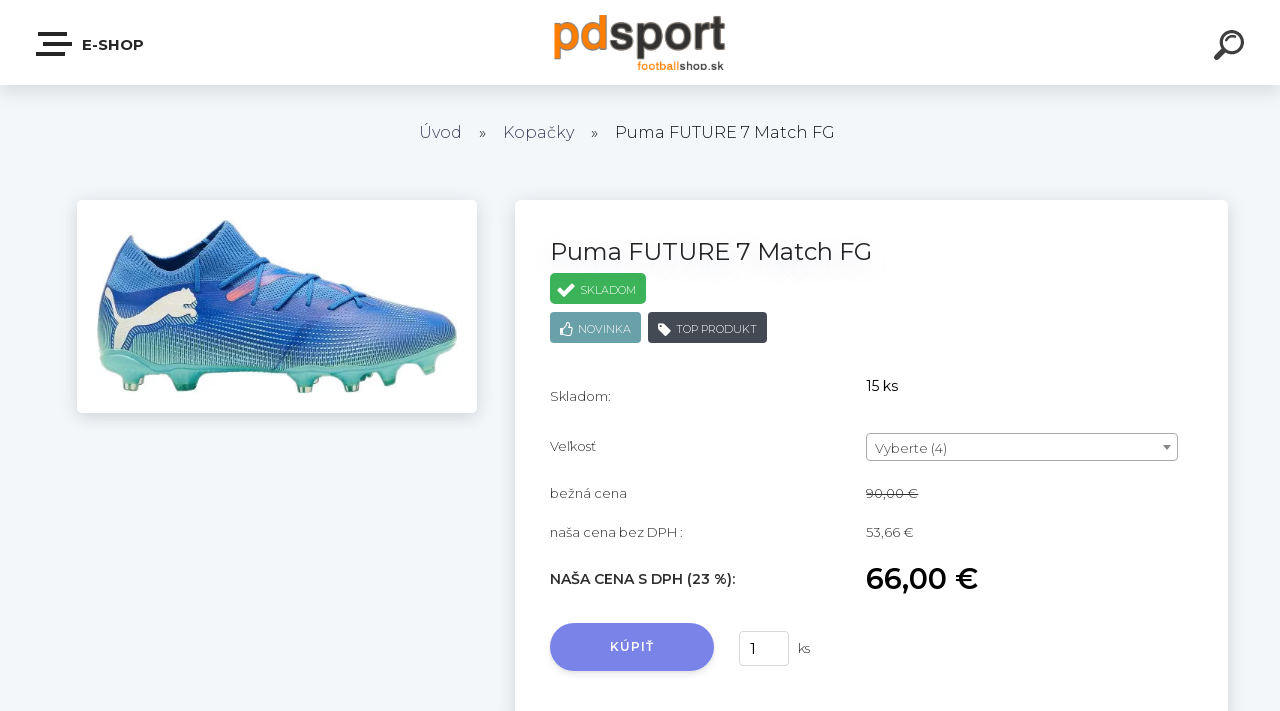

--- FILE ---
content_type: text/html; charset=utf-8
request_url: https://www.footballshop.sk/Puma-FUTURE-7-Match-FG-d1336.htm
body_size: 19432
content:

    <!DOCTYPE html>
    <html xmlns:og="http://ogp.me/ns#" xmlns:fb="http://www.facebook.com/2008/fbml" lang="sk" class="tmpl__krypton menu-typ5-selected">
      <head>
          <script>
              window.cookie_preferences = getCookieSettings('cookie_preferences');
              window.cookie_statistics = getCookieSettings('cookie_statistics');
              window.cookie_marketing = getCookieSettings('cookie_marketing');

              function getCookieSettings(cookie_name) {
                  if (document.cookie.length > 0)
                  {
                      cookie_start = document.cookie.indexOf(cookie_name + "=");
                      if (cookie_start != -1)
                      {
                          cookie_start = cookie_start + cookie_name.length + 1;
                          cookie_end = document.cookie.indexOf(";", cookie_start);
                          if (cookie_end == -1)
                          {
                              cookie_end = document.cookie.length;
                          }
                          return unescape(document.cookie.substring(cookie_start, cookie_end));
                      }
                  }
                  return false;
              }
          </script>
                <title>Kopačky | Puma FUTURE 7 Match FG | Footbalshop - Kopačky, halovky, turfy, dresy a doplnky pre futbalistov.</title>
        <script type="text/javascript">var action_unavailable='action_unavailable';var id_language = 'sk';var id_country_code = 'SK';var language_code = 'sk-SK';var path_request = '/request.php';var type_request = 'POST';var cache_break = "2515"; var enable_console_debug = false; var enable_logging_errors = false;var administration_id_language = 'sk';var administration_id_country_code = 'SK';</script>          <script type="text/javascript" src="//ajax.googleapis.com/ajax/libs/jquery/1.8.3/jquery.min.js"></script>
          <script type="text/javascript" src="//code.jquery.com/ui/1.12.1/jquery-ui.min.js" ></script>
                  <script src="/wa_script/js/jquery.hoverIntent.minified.js?_=2025-01-14-11-59" type="text/javascript"></script>
        <script type="text/javascript" src="/admin/jscripts/jquery.qtip.min.js?_=2025-01-14-11-59"></script>
                  <script src="/wa_script/js/jquery.selectBoxIt.min.js?_=2025-01-14-11-59" type="text/javascript"></script>
                  <script src="/wa_script/js/bs_overlay.js?_=2025-01-14-11-59" type="text/javascript"></script>
        <script src="/wa_script/js/bs_design.js?_=2025-01-14-11-59" type="text/javascript"></script>
        <script src="/admin/jscripts/wa_translation.js?_=2025-01-14-11-59" type="text/javascript"></script>
        <link rel="stylesheet" type="text/css" href="/css/jquery.selectBoxIt.wa_script.css?_=2025-01-14-11-59" media="screen, projection">
        <link rel="stylesheet" type="text/css" href="/css/jquery.qtip.lupa.css?_=2025-01-14-11-59">
        
        <link rel="stylesheet" type="text/css" href="/fotky42760/icons/flat_icons/font/flaticon.css?_=1520584996" >          <script src="/wa_script/js/jquery.colorbox-min.js?_=2025-01-14-11-59" type="text/javascript"></script>
          <link rel="stylesheet" type="text/css" href="/css/colorbox.css?_=2025-01-14-11-59">
          <script type="text/javascript">
            jQuery(document).ready(function() {
              (function() {
                function createGalleries(rel) {
                  var regex = new RegExp(rel + "\\[(\\d+)]"),
                      m, group = "g_" + rel, groupN;
                  $("a[rel*=" + rel + "]").each(function() {
                    m = regex.exec(this.getAttribute("rel"));
                    if(m) {
                      groupN = group + m[1];
                    } else {
                      groupN = group;
                    }
                    $(this).colorbox({
                      rel: groupN,
                      slideshow:true,
                       maxWidth: "85%",
                       maxHeight: "85%",
                       returnFocus: false
                    });
                  });
                }
                createGalleries("lytebox");
                createGalleries("lyteshow");
              })();
            });</script>
          <script type="text/javascript">
      function init_products_hovers()
      {
        jQuery(".product").hoverIntent({
          over: function(){
            jQuery(this).find(".icons_width_hack").animate({width: "130px"}, 300, function(){});
          } ,
          out: function(){
            jQuery(this).find(".icons_width_hack").animate({width: "10px"}, 300, function(){});
          },
          interval: 40
        });
      }
      jQuery(document).ready(function(){

        jQuery(".param select, .sorting select").selectBoxIt();

        jQuery(".productFooter").click(function()
        {
          var $product_detail_link = jQuery(this).parent().find("a:first");

          if($product_detail_link.length && $product_detail_link.attr("href"))
          {
            window.location.href = $product_detail_link.attr("href");
          }
        });
        init_products_hovers();
        
        ebar_details_visibility = {};
        ebar_details_visibility["user"] = false;
        ebar_details_visibility["basket"] = false;

        ebar_details_timer = {};
        ebar_details_timer["user"] = setTimeout(function(){},100);
        ebar_details_timer["basket"] = setTimeout(function(){},100);

        function ebar_set_show($caller)
        {
          var $box_name = $($caller).attr("id").split("_")[0];

          ebar_details_visibility["user"] = false;
          ebar_details_visibility["basket"] = false;

          ebar_details_visibility[$box_name] = true;

          resolve_ebar_set_visibility("user");
          resolve_ebar_set_visibility("basket");
        }

        function ebar_set_hide($caller)
        {
          var $box_name = $($caller).attr("id").split("_")[0];

          ebar_details_visibility[$box_name] = false;

          clearTimeout(ebar_details_timer[$box_name]);
          ebar_details_timer[$box_name] = setTimeout(function(){resolve_ebar_set_visibility($box_name);},300);
        }

        function resolve_ebar_set_visibility($box_name)
        {
          if(   ebar_details_visibility[$box_name]
             && jQuery("#"+$box_name+"_detail").is(":hidden"))
          {
            jQuery("#"+$box_name+"_detail").slideDown(300);
          }
          else if(   !ebar_details_visibility[$box_name]
                  && jQuery("#"+$box_name+"_detail").not(":hidden"))
          {
            jQuery("#"+$box_name+"_detail").slideUp(0, function() {
              $(this).css({overflow: ""});
            });
          }
        }

        
        jQuery("#user_icon").click(function(e)
        {
          if(jQuery(e.target).attr("id") == "user_icon")
          {
            window.location.href = "https://www.footballshop.sk/rfq1125o/e-login/";
          }
        });

        jQuery("#basket_icon").click(function(e)
        {
          if(jQuery(e.target).attr("id") == "basket_icon")
          {
            window.location.href = "https://www.footballshop.sk/rfq1125o/e-basket/";
          }
        });
      
      });
    </script>        <meta http-equiv="Content-language" content="sk">
        <meta http-equiv="Content-Type" content="text/html; charset=utf-8">
        <meta name="language" content="slovak">
        <meta name="keywords" content="puma,future,match">
        <meta name="description" content="Puma FUTURE 7 Match FG">
        <meta name="revisit-after" content="1 Days">
        <meta name="distribution" content="global">
        <meta name="expires" content="never">
                  <meta name="expires" content="never">
                    <link rel="previewimage" href="https://www.footballshop.sk/fotky42760/fotos/_vyr_1336puma-future-7-match-fg-mz.webp" />
                    <link rel="canonical" href="https://www.footballshop.sk/Puma-FUTURE-7-Match-FG-d1336.htm?tab=description"/>
          <meta property="og:image" content="http://www.footballshop.sk/fotky42760/fotos/_vyr_1336puma-future-7-match-fg-mz.webp" />
<meta property="og:image:secure_url" content="https://www.footballshop.sk/fotky42760/fotos/_vyr_1336puma-future-7-match-fg-mz.webp" />
<meta property="og:image:type" content="image/jpeg" />
            <meta name="robots" content="index, follow">
                    <link rel="stylesheet" type="text/css" href="/css/lang_dependent_css/lang_sk.css?_=2025-01-14-11-59" media="screen, projection">
                <link rel='stylesheet' type='text/css' href='/wa_script/js/styles.css?_=2025-01-14-11-59'>
        <script language='javascript' type='text/javascript' src='/wa_script/js/javascripts.js?_=2025-01-14-11-59'></script>
        <script language='javascript' type='text/javascript' src='/wa_script/js/check_tel.js?_=2025-01-14-11-59'></script>
          <script src="/assets/javascripts/buy_button.js?_=2025-01-14-11-59"></script>
            <script type="text/javascript" src="/wa_script/js/bs_user.js?_=2025-01-14-11-59"></script>
        <script type="text/javascript" src="/wa_script/js/bs_fce.js?_=2025-01-14-11-59"></script>
        <script type="text/javascript" src="/wa_script/js/bs_fixed_bar.js?_=2025-01-14-11-59"></script>
        <script type="text/javascript" src="/bohemiasoft/js/bs.js?_=2025-01-14-11-59"></script>
        <script src="/wa_script/js/jquery.number.min.js?_=2025-01-14-11-59" type="text/javascript"></script>
        <script type="text/javascript">
            BS.User.id = 42760;
            BS.User.domain = "rfq1125o";
            BS.User.is_responsive_layout = true;
            BS.User.max_search_query_length = 50;
            BS.User.max_autocomplete_words_count = 5;

            WA.Translation._autocompleter_ambiguous_query = ' Hľadaný výraz je pre našeptávač príliš všeobecný. Zadajte prosím ďalšie znaky, slová alebo pokračujte odoslaním formulára pre vyhľadávanie.';
            WA.Translation._autocompleter_no_results_found = ' Neboli nájdené žiadne produkty ani kategórie.';
            WA.Translation._error = " Chyba";
            WA.Translation._success = " Úspech";
            WA.Translation._warning = " Upozornenie";
            WA.Translation._multiples_inc_notify = '<p class="multiples-warning"><strong>Tento produkt je možné objednať iba v násobkoch #inc#. </strong><br><small>Vami zadaný počet kusov bol navýšený podľa tohto násobku.</small></p>';
            WA.Translation._shipping_change_selected = " Zmeniť...";
            WA.Translation._shipping_deliver_to_address = "_shipping_deliver_to_address";

            BS.Design.template = {
              name: "krypton",
              is_selected: function(name) {
                if(Array.isArray(name)) {
                  return name.indexOf(this.name) > -1;
                } else {
                  return name === this.name;
                }
              }
            };
            BS.Design.isLayout3 = true;
            BS.Design.templates = {
              TEMPLATE_ARGON: "argon",TEMPLATE_NEON: "neon",TEMPLATE_CARBON: "carbon",TEMPLATE_XENON: "xenon",TEMPLATE_AURUM: "aurum",TEMPLATE_CUPRUM: "cuprum",TEMPLATE_ERBIUM: "erbium",TEMPLATE_CADMIUM: "cadmium",TEMPLATE_BARIUM: "barium",TEMPLATE_CHROMIUM: "chromium",TEMPLATE_SILICIUM: "silicium",TEMPLATE_IRIDIUM: "iridium",TEMPLATE_INDIUM: "indium",TEMPLATE_OXYGEN: "oxygen",TEMPLATE_HELIUM: "helium",TEMPLATE_FLUOR: "fluor",TEMPLATE_FERRUM: "ferrum",TEMPLATE_TERBIUM: "terbium",TEMPLATE_URANIUM: "uranium",TEMPLATE_ZINCUM: "zincum",TEMPLATE_CERIUM: "cerium",TEMPLATE_KRYPTON: "krypton",TEMPLATE_THORIUM: "thorium",TEMPLATE_ETHERUM: "etherum",TEMPLATE_KRYPTONIT: "kryptonit",TEMPLATE_TITANIUM: "titanium",TEMPLATE_PLATINUM: "platinum"            };
        </script>
                  <script src="/js/progress_button/modernizr.custom.js"></script>
                      <link rel="stylesheet" type="text/css" href="/bower_components/owl.carousel/dist/assets/owl.carousel.min.css" />
            <link rel="stylesheet" type="text/css" href="/bower_components/owl.carousel/dist/assets/owl.theme.default.min.css" />
            <script src="/bower_components/owl.carousel/dist/owl.carousel.min.js"></script>
                      <link type="text/css" rel="stylesheet" href="/bower_components/jQuery.mmenu/dist/jquery.mmenu.css" />
            <link type="text/css" rel="stylesheet" href="/bower_components/jQuery.mmenu/dist/addons/searchfield/jquery.mmenu.searchfield.css" />
            <link type="text/css" rel="stylesheet" href="/bower_components/jQuery.mmenu/dist/addons//navbars/jquery.mmenu.navbars.css" />
            <link type="text/css" rel="stylesheet" href="/bower_components/jQuery.mmenu/dist/extensions//pagedim/jquery.mmenu.pagedim.css" />
            <link type="text/css" rel="stylesheet" href="/bower_components/jQuery.mmenu/dist/extensions/effects/jquery.mmenu.effects.css" />
            <link type="text/css" rel="stylesheet" href="/bower_components/jQuery.mmenu/dist/addons/counters/jquery.mmenu.counters.css" />
            <link type="text/css" rel="stylesheet" href="/assets/vendor/hamburgers/hamburgers.min.css" />
            <script src="/bower_components/jQuery.mmenu/dist/jquery.mmenu.all.js"></script>
            <script src="/wa_script/js/bs_slide_menu.js?_=2025-01-14-11-59"></script>
                        <link rel="stylesheet" type="text/css" href="/css/progress_button/progressButton.css" />
            <script src="/js/progress_button/progressButton.js?_=2025-01-14-11-59"></script>
                        <script src="/wa_script/js/cart/BS.Cart.js?_=2025-01-14-11-59"></script>
                        <link rel="stylesheet" type="text/css" href="/assets/vendor/revolution-slider/css/settings.css?_=5.4.8" />
            <link rel="stylesheet" type="text/css" href="/assets/vendor/revolution-slider/css/layers.css?_=5.4.8" />
            <script src="/assets/vendor/revolution-slider/js/jquery.themepunch.tools.min.js?_=5.4.8"></script>
            <script src="/assets/vendor/revolution-slider/js/jquery.themepunch.revolution.min.js?_=5.4.8"></script>
                    <link rel="stylesheet" type="text/css" href="//static.bohemiasoft.com/jave/style.css?_=2025-01-14-11-59" media="screen">
                    <link rel="stylesheet" type="text/css" href="/css/font-awesome.4.7.0.min.css" media="screen">
          <link rel="stylesheet" type="text/css" href="/sablony/nove/krypton/kryptongrey/css/product_var3.css?_=2025-01-14-11-59" media="screen">
                    <link rel="stylesheet"
                type="text/css"
                id="tpl-editor-stylesheet"
                href="/sablony/nove/krypton/kryptongrey/css/colors.css?_=2025-01-14-11-59"
                media="screen">

          <meta name="viewport" content="width=device-width, initial-scale=1.0">
          <link rel="stylesheet" 
                   type="text/css" 
                   href="https://static.bohemiasoft.com/custom-css/krypton.css?_1761721383" 
                   media="screen"><link rel="stylesheet" type="text/css" href="/css/steps_order.css?_=2025-01-14-11-59" media="screen"><style type="text/css">
               <!--#site_logo{
                  width: 275px;
                  height: 100px;
                  background-image: url('/fotky42760/design_setup/images/logo_footballshoplogo.png?cache_time=1521534593');
                  background-repeat: no-repeat;
                  
                }html body .myheader { 
          
          border: black;
          background-repeat: repeat;
          background-position: 0px 0px;
          
        }#page_background{
                  
                  background-repeat: repeat;
                  background-position: 0px 0px;
                  background-color: transparent;
                }.bgLupa{
                  padding: 0;
                  border: none;
                }
      /***font nadpisu***/
      #left-box .title_left_eshop {
          color: #ffffff!important;
      }
      /***pozadi nadpisu***/
      #left-box .title_left_eshop {
          background-color: #2d3d4a!important;
      }
      /***font kategorie***/
      body #page .leftmenu2 ul li a {
                  color: #2d3d4a!important;
      }
      body #page .leftmenu ul li a {
                  color: #2d3d4a!important;
      }
      /***pozadi kategorie***/
      body #page .leftmenu2 ul li a {
                  background-color:#ffffff!important;
      }
      body #page .leftmenu ul li a {
                  background-color:#ffffff!important;
      }
      /***font kategorie - hover, active***/
      body #page .leftmenu2 ul li a:hover, body #page .leftmenu2 ul li.leftmenuAct a {
                  color:#ffffff !important;
      }
      body #page .leftmenu ul li a:hover, body #page .leftmenu ul li.leftmenuAct a {
                  color:#ffffff !important;
      }
      /***pozadi kategorie - hover, active***/
      body #page .leftmenu2 ul li a:hover, body #page .leftmenu2 ul li.leftmenuAct a {
                  background-color:#6dc174!important;
      }
      #left-box .leftmenu > ul > li:hover > a, html #page ul li.leftmenuAct a, #left-box ul li a:hover {
                  background-color:#6dc174!important;
      }
      /***before kategorie***/
      #left-box li a::before {
                  color: #2d3d4a!important; 
        } 
      /***before kategorie - hover, active***/
      .leftmenu li:hover a::before, .leftmenuAct a::before, .leftmenu2 li:hover a::before, .leftmenuAct a::before {
                  color: #ffffff!important; 
        }
      /***ramecek***/
      #left-box ul li a, #left-box .leftmenu > ul > li:hover > a, #left-box .leftmenuAct a, #left-box .leftmenu2 > ul > li:hover > a, #left-box .leftmenuAct a {
          border-color: transparent!important;
        }
      /***font podkategorie***/
      body #page .leftmenu2 ul ul li a {
                  color:#2d3d4a!important;
        }
      body #page .leftmenu ul ul li a, body #page .leftmenu ul li.leftmenuAct ul li a {
            color:#2d3d4a!important;
            border-color:#2d3d4a!important;
        }
      /***pozadi podkategorie***/
      body #page .leftmenu2 ul ul li a {
                  background-color:#f1f1f1!important;
      }
      body #page .leftmenu ul ul li a, #left-box .leftmenu ul ul::after, #left-box .leftmenu ul ul, html #page ul ul li.leftmenuAct {
                  background-color:#f1f1f1!important;
      }
      /***font podkategorie - hover, active***/
      body #page .leftmenu2 ul ul li a:hover, body #page .leftmenu2 ul ul li.leftmenu2Act a{
                  color: #ffffff !important;
        }
      body #page .leftmenu ul ul li a:hover, body #page .leftmenu ul li.leftmenuAct ul li a:hover{
            color: #ffffff !important;
        }
      /***pozadi podkategorie - hover, active***/
      body #page .leftmenu2 ul ul li a:hover, body #page .leftmenu2 ul ul li.leftmenu2Act a{
                  background-color:#6dc174!important;
        }
      body #page .leftmenu ul ul li a:hover, body #page .leftmenu ul ul li.leftmenuAct a{
                  border-color:#6dc174!important;
        }
      /***before podkategorie***/
      html #left-box .leftmenu2 ul ul a::before{
                  color: #2d3d4a!important; 
        }
      html #left-box .leftmenu ul ul a::before{
                  color: #2d3d4a!important; 
      }
      /***before podkategorie - hover, active***/
      html #left-box .leftmenu2 ul ul li:hover a::before, html #left-box .leftmenu2 ul ul li.leftmenu2Act a::before{
                  color: #ffffff !important; 
        }
      html #left-box .leftmenu ul ul li:hover a::before, html #left-box .leftmenu ul ul li.leftmenuAct a::before{
                  color: #ffffff !important; 
        } /***font oddelovace***/
      body #page .leftmenu2 ul li.leftmenuCat, body #page .leftmenu2 ul li.leftmenuCat:hover {
                  color: #ffffff!important;
        }
      body #page .leftmenu ul li.leftmenuCat, body #page .leftmenu ul li.leftmenuCat:hover {
                  color: #ffffff!important;
        }/***pozadi oddelovace***/
      body #page .leftmenu2 ul li.leftmenuCat, body #page .leftmenu2 ul li.leftmenuCat:hover {
                  background-color:#2d3d4a!important;
        }
      body #page .leftmenu ul li.leftmenuCat, body #page .leftmenu ul li.leftmenuCat:hover {
                  background-color:#2d3d4a!important;
        }/***ramecek oddelovace***/
      .centerpage_params_filter_areas .ui-slider-range, .category-menu-sep-order-1, .category-menu-sep-order-2, .category-menu-sep-order-3, .category-menu-sep-order-4, .category-menu-sep-order-5, .category-menu-sep-order-6, .category-menu-sep-order-7, .category-menu-sep-order-8, .category-menu-sep-order-9, .category-menu-sep-order-10, .category-menu-sep-order-11, .category-menu-sep-order-12, .category-menu-sep-order-13, .category-menu-sep-order-14, .category-menu-sep-order-15, textarea:hover {
          border-color: #2d3d4a!important;
        }

 :root { 
 }
-->
                </style>          <link rel="stylesheet" type="text/css" href="/fotky42760/design_setup/css/user_defined.css?_=1521706303" media="screen, projection">
                    <script type="text/javascript" src="/admin/jscripts/wa_dialogs.js?_=2025-01-14-11-59"></script>
        <script async src="https://www.googletagmanager.com/gtag/js?id=UA-29167646-5"></script><script>
window.dataLayer = window.dataLayer || [];
function gtag(){dataLayer.push(arguments);}
gtag('js', new Date());
gtag('config', 'UA-29167646-5', { debug_mode: true });
</script>        <script type="text/javascript" src="/wa_script/js/search_autocompleter.js?_=2025-01-14-11-59"></script>
            <script type="text/javascript" src="/wa_script/js/template/vanilla-tilt.js?_=2025-01-14-11-59"></script>
                  <script>
              WA.Translation._complete_specification = "Kompletná špecifikácia";
              WA.Translation._dont_have_acc = "Nemáte účet? ";
              WA.Translation._have_acc = "Máte už účet? ";
              WA.Translation._register_titanium = "Zaregistrovať sa";
              WA.Translation._login_titanium = "Prihlásiť";
              WA.Translation._placeholder_voucher = "Sem vložte kód";
          </script>
                    <script src="/wa_script/js/template/krypton/vanilla-tilt.js?_=2025-01-14-11-59"></script>
                    <script src="/wa_script/js/template/krypton/script.js?_=2025-01-14-11-59"></script>
                    <link rel="stylesheet" type="text/css" href="/assets/vendor/magnific-popup/magnific-popup.css" />
      <script src="/assets/vendor/magnific-popup/jquery.magnific-popup.js"></script>
      <script type="text/javascript">
        BS.env = {
          decPoint: ",",
          basketFloatEnabled: false        };
      </script>
      <script type="text/javascript" src="/node_modules/select2/dist/js/select2.min.js"></script>
      <script type="text/javascript" src="/node_modules/maximize-select2-height/maximize-select2-height.min.js"></script>
      <script type="text/javascript">
        (function() {
          $.fn.select2.defaults.set("language", {
            noResults: function() {return " Žiadny záznam nebol nájdený"},
            inputTooShort: function(o) {
              var n = o.minimum - o.input.length;
              return "_input_too_short".replace("#N#", n);
            }
          });
          $.fn.select2.defaults.set("width", "100%")
        })();

      </script>
      <link type="text/css" rel="stylesheet" href="/node_modules/select2/dist/css/select2.min.css" />
      <script type="text/javascript" src="/wa_script/js/countdown_timer.js?_=2025-01-14-11-59"></script>
      <script type="text/javascript" src="/wa_script/js/app.js?_=2025-01-14-11-59"></script>
      <script type="text/javascript" src="/node_modules/jquery-validation/dist/jquery.validate.min.js"></script>

      
          </head>
      <body class="lang-sk layout3 not-home page-product-detail page-product-1336 basket-empty slider-available pr-not-transparent-img vat-payer-y alternative-currency-n" >
    <!-- MMENU PAGE -->
  <div id="mainPage">
        <a name="topweb"></a>
        
  <div id="responsive_layout_large"></div><div id="page"><div class="navbar-top-icons"><span class="navbar-icon"><a href="https://www.facebook.com/footballshopsk-108506042539256" target="_blank"><i class="fa fa-facebook"></i><span>Facebook</span></a></span><span class="navbar-icon"><a href="https://www.instagram.com/footballshop.sk_pdsport/" target="_blank"><i class="fa fa-instagram"></i><span>Instagram</span></a></span></div>    <script type="text/javascript">
      var responsive_articlemenu_name = ' Menu';
      var responsive_eshopmenu_name = ' E-shop';
    </script>
        <div class="myheader" id="pageHeader">
        <div class="header-wrap container">
                <div class="slide-menu menu-typ-5" id="slideMenu">
      <button type="button" id="navButtonIcon" class="hamburger hamburger--elastic">
        <span class="hamburger-box">
         <span class="hamburger-inner"></span>
        </span>
        E-shop      </button>
      <div class="slide-menu-content" id="sideMenuBar">
        <ul class="menu-root">
              <li class="divider mm-title menu-title eshop">
      E-shop    </li>
        <li class="eshop-menu-item">
              <a href="/Akciove-baliky-c15_0_1.htm" target="_self">
                  <span>
          Akciové balíky        </span>
              </a>
            </li>
        <li class="eshop-menu-item">
              <a href="/Vypredaj-c16_0_1.htm" target="_self">
                  <span>
          Výpredaj        </span>
              </a>
            </li>
        <li class="eshop-menu-item selected-category selected">
              <a href="#" target="_self">
                  <span>
          Kopačky        </span>
              </a>
              <ul class="eshop-submenu">
          <li class="eshop-menu-item">
              <a href="#" target="_self">
                  <span>
          Nike        </span>
              </a>
              <ul class="eshop-submenu">
          <li class="eshop-menu-item">
              <a href="/Kopacky-c1_70_3.htm" target="_self">
                  <span>
          Mercurial        </span>
              </a>
            </li>
        <li class="eshop-menu-item">
              <a href="/Kopacky-c1_71_3.htm" target="_self">
                  <span>
          Tiempo        </span>
              </a>
            </li>
        <li class="eshop-menu-item">
              <a href="/Kopacky-c1_132_3.htm" target="_self">
                  <span>
          Phantom        </span>
              </a>
            </li>
          </ul>
          </li>
        <li class="eshop-menu-item">
              <a href="#" target="_self">
                  <span>
          adidas        </span>
              </a>
              <ul class="eshop-submenu">
          <li class="eshop-menu-item">
              <a href="/Kopacky-c1_75_3.htm" target="_self">
                  <span>
          Predator        </span>
              </a>
            </li>
        <li class="eshop-menu-item">
              <a href="/Kopacky-c1_67_3.htm" target="_self">
                  <span>
          X        </span>
              </a>
            </li>
        <li class="eshop-menu-item">
              <a href="/Kopacky-c1_65_3.htm" target="_self">
                  <span>
          COPA        </span>
              </a>
            </li>
        <li class="eshop-menu-item">
              <a href="/Kopacky-c1_156_3.htm" target="_self">
                  <span>
          F50        </span>
              </a>
            </li>
          </ul>
          </li>
        <li class="eshop-menu-item">
              <a href="/Kopacky-c1_135_2.htm" target="_self">
                  <span>
          Mizuno        </span>
              </a>
            </li>
        <li class="eshop-menu-item">
              <a href="#" target="_self">
                  <span>
          Juniorské        </span>
              </a>
              <ul class="eshop-submenu">
          <li class="eshop-menu-item">
              <a href="/Kopacky-c1_76_3.htm" target="_self">
                  <span>
          Nike        </span>
              </a>
            </li>
        <li class="eshop-menu-item">
              <a href="/Kopacky-c1_77_3.htm" target="_self">
                  <span>
          adidas        </span>
              </a>
            </li>
        <li class="eshop-menu-item">
              <a href="/Kopacky-c1_150_3.htm" target="_self">
                  <span>
          Puma        </span>
              </a>
            </li>
          </ul>
          </li>
        <li class="eshop-menu-item">
              <a href="/Kopacky-c1_138_2.htm" target="_self">
                  <span>
          Joma        </span>
              </a>
            </li>
        <li class="eshop-menu-item">
              <a href="#" target="_self">
                  <span>
          Puma        </span>
              </a>
              <ul class="eshop-submenu">
          <li class="eshop-menu-item">
              <a href="/Kopacky-c1_143_3.htm" target="_self">
                  <span>
          Ultra        </span>
              </a>
            </li>
        <li class="eshop-menu-item">
              <a href="/Kopacky-c1_144_3.htm" target="_self">
                  <span>
          Future        </span>
              </a>
            </li>
        <li class="eshop-menu-item">
              <a href="/Kopacky-c1_147_3.htm" target="_self">
                  <span>
          King        </span>
              </a>
            </li>
          </ul>
          </li>
          </ul>
          </li>
        <li class="eshop-menu-item">
              <a href="#" target="_self">
                  <span>
          Halovky        </span>
              </a>
              <ul class="eshop-submenu">
          <li class="eshop-menu-item">
              <a href="/Halovky-c3_32_2.htm" target="_self">
                  <span>
          Nike        </span>
              </a>
            </li>
        <li class="eshop-menu-item">
              <a href="/Halovky-c3_29_2.htm" target="_self">
                  <span>
          adidas        </span>
              </a>
            </li>
        <li class="eshop-menu-item">
              <a href="/Halovky-c3_30_2.htm" target="_self">
                  <span>
          Joma        </span>
              </a>
            </li>
        <li class="eshop-menu-item">
              <a href="/Halovky-c3_31_2.htm" target="_self">
                  <span>
          Juniorské        </span>
              </a>
            </li>
        <li class="eshop-menu-item">
              <a href="/Halovky-c3_151_2.htm" target="_self">
                  <span>
          Puma        </span>
              </a>
            </li>
        <li class="eshop-menu-item">
              <a href="/Halovky-c3_153_2.htm" target="_self">
                  <span>
          Mizuno        </span>
              </a>
            </li>
          </ul>
          </li>
        <li class="eshop-menu-item">
              <a href="#" target="_self">
                  <span>
          Turfy        </span>
              </a>
              <ul class="eshop-submenu">
          <li class="eshop-menu-item">
              <a href="/Turfy-c4_36_2.htm" target="_self">
                  <span>
          Nike        </span>
              </a>
            </li>
        <li class="eshop-menu-item">
              <a href="/Turfy-c4_33_2.htm" target="_self">
                  <span>
          adidas        </span>
              </a>
            </li>
        <li class="eshop-menu-item">
              <a href="/Turfy-c4_34_2.htm" target="_self">
                  <span>
          Joma        </span>
              </a>
            </li>
        <li class="eshop-menu-item">
              <a href="/Turfy-c4_35_2.htm" target="_self">
                  <span>
          Juniorské        </span>
              </a>
            </li>
        <li class="eshop-menu-item">
              <a href="/Turfy-c4_137_2.htm" target="_self">
                  <span>
          Mizuno        </span>
              </a>
            </li>
        <li class="eshop-menu-item">
              <a href="/Turfy-c4_152_2.htm" target="_self">
                  <span>
          Puma        </span>
              </a>
            </li>
          </ul>
          </li>
        <li class="eshop-menu-item">
              <a href="#" target="_self">
                  <span>
          Lopty        </span>
              </a>
              <ul class="eshop-submenu">
          <li class="eshop-menu-item">
              <a href="/Lopty-c9_46_2.htm" target="_self">
                  <span>
          Nike        </span>
              </a>
            </li>
        <li class="eshop-menu-item">
              <a href="/Lopty-c9_44_2.htm" target="_self">
                  <span>
          adidas        </span>
              </a>
            </li>
        <li class="eshop-menu-item">
              <a href="/Lopty-c9_45_2.htm" target="_self">
                  <span>
          Futsalové        </span>
              </a>
            </li>
        <li class="eshop-menu-item">
              <a href="/Lopty-c9_140_2.htm" target="_self">
                  <span>
          Joma        </span>
              </a>
            </li>
        <li class="eshop-menu-item">
              <a href="/Lopty-c9_142_2.htm" target="_self">
                  <span>
          Puma        </span>
              </a>
            </li>
          </ul>
          </li>
        <li class="eshop-menu-item">
              <a href="#" target="_self">
                  <span>
          Brankár        </span>
              </a>
              <ul class="eshop-submenu">
          <li class="eshop-menu-item">
              <a href="#" target="_self">
                  <span>
          Rukavice        </span>
              </a>
              <ul class="eshop-submenu">
          <li class="eshop-menu-item">
              <a href="/Brankar-c17_80_3.htm" target="_self">
                  <span>
          Nike        </span>
              </a>
            </li>
        <li class="eshop-menu-item">
              <a href="/Brankar-c17_81_3.htm" target="_self">
                  <span>
          adidas        </span>
              </a>
            </li>
        <li class="eshop-menu-item">
              <a href="/Brankar-c17_82_3.htm" target="_self">
                  <span>
          Uhlsport        </span>
              </a>
            </li>
        <li class="eshop-menu-item">
              <a href="/Brankar-c17_83_3.htm" target="_self">
                  <span>
          Reusch        </span>
              </a>
            </li>
        <li class="eshop-menu-item">
              <a href="/Brankar-c17_146_3.htm" target="_self">
                  <span>
          Joma        </span>
              </a>
            </li>
        <li class="eshop-menu-item">
              <a href="/Brankar-c17_148_3.htm" target="_self">
                  <span>
          Puma        </span>
              </a>
            </li>
          </ul>
          </li>
        <li class="eshop-menu-item">
              <a href="#" target="_self">
                  <span>
          Oblečenie        </span>
              </a>
              <ul class="eshop-submenu">
          <li class="eshop-menu-item">
              <a href="/Brankar-c17_84_3.htm" target="_self">
                  <span>
          Nike        </span>
              </a>
            </li>
        <li class="eshop-menu-item">
              <a href="/Brankar-c17_85_3.htm" target="_self">
                  <span>
          adidas        </span>
              </a>
            </li>
        <li class="eshop-menu-item">
              <a href="/Brankar-c17_86_3.htm" target="_self">
                  <span>
          Uhlsport        </span>
              </a>
            </li>
        <li class="eshop-menu-item">
              <a href="/Brankar-c17_87_3.htm" target="_self">
                  <span>
          Reusch        </span>
              </a>
            </li>
        <li class="eshop-menu-item">
              <a href="/Brankar-c17_131_3.htm" target="_self">
                  <span>
          Puma        </span>
              </a>
            </li>
        <li class="eshop-menu-item">
              <a href="/Brankar-c17_145_3.htm" target="_self">
                  <span>
          Joma        </span>
              </a>
            </li>
          </ul>
          </li>
          </ul>
          </li>
        <li class="eshop-menu-item">
              <a href="#" target="_self">
                  <span>
          Oblečenie        </span>
              </a>
              <ul class="eshop-submenu">
          <li class="eshop-menu-item">
              <a href="#" target="_self">
                  <span>
          Dresy        </span>
              </a>
              <ul class="eshop-submenu">
          <li class="eshop-menu-item">
              <a href="/Oblecenie-c18_94_3.htm" target="_self">
                  <span>
          Nike        </span>
              </a>
            </li>
        <li class="eshop-menu-item">
              <a href="/Oblecenie-c18_95_3.htm" target="_self">
                  <span>
          adidas        </span>
              </a>
            </li>
        <li class="eshop-menu-item">
              <a href="/Oblecenie-c18_96_3.htm" target="_self">
                  <span>
          Joma        </span>
              </a>
            </li>
        <li class="eshop-menu-item">
              <a href="/Oblecenie-c18_97_3.htm" target="_self">
                  <span>
          Legea        </span>
              </a>
            </li>
        <li class="eshop-menu-item">
              <a href="/Oblecenie-c18_133_3.htm" target="_self">
                  <span>
          Klubové a repre        </span>
              </a>
            </li>
          </ul>
          </li>
        <li class="eshop-menu-item">
              <a href="#" target="_self">
                  <span>
          Vychádzkové        </span>
              </a>
              <ul class="eshop-submenu">
          <li class="eshop-menu-item">
              <a href="/Oblecenie-c18_98_3.htm" target="_self">
                  <span>
          Nike        </span>
              </a>
            </li>
        <li class="eshop-menu-item">
              <a href="/Oblecenie-c18_99_3.htm" target="_self">
                  <span>
          adidas        </span>
              </a>
            </li>
        <li class="eshop-menu-item">
              <a href="/Oblecenie-c18_100_3.htm" target="_self">
                  <span>
          Joma        </span>
              </a>
            </li>
        <li class="eshop-menu-item">
              <a href="/Oblecenie-c18_101_3.htm" target="_self">
                  <span>
          Legea        </span>
              </a>
            </li>
          </ul>
          </li>
        <li class="eshop-menu-item">
              <a href="#" target="_self">
                  <span>
          Tréningové        </span>
              </a>
              <ul class="eshop-submenu">
          <li class="eshop-menu-item">
              <a href="/Oblecenie-c18_102_3.htm" target="_self">
                  <span>
          Nike        </span>
              </a>
            </li>
        <li class="eshop-menu-item">
              <a href="/Oblecenie-c18_103_3.htm" target="_self">
                  <span>
          adidas        </span>
              </a>
            </li>
        <li class="eshop-menu-item">
              <a href="/Oblecenie-c18_104_3.htm" target="_self">
                  <span>
          Joma        </span>
              </a>
            </li>
        <li class="eshop-menu-item">
              <a href="/Oblecenie-c18_105_3.htm" target="_self">
                  <span>
          Legea        </span>
              </a>
            </li>
          </ul>
          </li>
        <li class="eshop-menu-item">
              <a href="#" target="_self">
                  <span>
          Termo prádlo        </span>
              </a>
              <ul class="eshop-submenu">
          <li class="eshop-menu-item">
              <a href="/Oblecenie-c18_106_3.htm" target="_self">
                  <span>
          Nike        </span>
              </a>
            </li>
        <li class="eshop-menu-item">
              <a href="/Oblecenie-c18_107_3.htm" target="_self">
                  <span>
          adidas        </span>
              </a>
            </li>
        <li class="eshop-menu-item">
              <a href="/Oblecenie-c18_108_3.htm" target="_self">
                  <span>
          Joma        </span>
              </a>
            </li>
        <li class="eshop-menu-item">
              <a href="/Oblecenie-c18_109_3.htm" target="_self">
                  <span>
          Legea        </span>
              </a>
            </li>
        <li class="eshop-menu-item">
              <a href="/Oblecenie-c18_154_3.htm" target="_self">
                  <span>
          Puma        </span>
              </a>
            </li>
          </ul>
          </li>
        <li class="eshop-menu-item">
              <a href="#" target="_self">
                  <span>
          Trenky        </span>
              </a>
              <ul class="eshop-submenu">
          <li class="eshop-menu-item">
              <a href="/Oblecenie-c18_110_3.htm" target="_self">
                  <span>
          Nike        </span>
              </a>
            </li>
        <li class="eshop-menu-item">
              <a href="/Oblecenie-c18_111_3.htm" target="_self">
                  <span>
          adidas        </span>
              </a>
            </li>
        <li class="eshop-menu-item">
              <a href="/Oblecenie-c18_112_3.htm" target="_self">
                  <span>
          Joma        </span>
              </a>
            </li>
        <li class="eshop-menu-item">
              <a href="/Oblecenie-c18_113_3.htm" target="_self">
                  <span>
          Legea        </span>
              </a>
            </li>
          </ul>
          </li>
        <li class="eshop-menu-item">
              <a href="/Oblecenie-c18_93_2.htm" target="_self">
                  <span>
          Rozlišovacie dresy        </span>
              </a>
            </li>
          </ul>
          </li>
        <li class="eshop-menu-item">
              <a href="#" target="_self">
                  <span>
          Doplnky        </span>
              </a>
              <ul class="eshop-submenu">
          <li class="eshop-menu-item">
              <a href="#" target="_self">
                  <span>
          Chrániče        </span>
              </a>
              <ul class="eshop-submenu">
          <li class="eshop-menu-item">
              <a href="/Doplnky-c12_115_3.htm" target="_self">
                  <span>
          Nike        </span>
              </a>
            </li>
        <li class="eshop-menu-item">
              <a href="/Doplnky-c12_116_3.htm" target="_self">
                  <span>
          adidas        </span>
              </a>
            </li>
        <li class="eshop-menu-item">
              <a href="/Doplnky-c12_136_3.htm" target="_self">
                  <span>
          Uhlsport        </span>
              </a>
            </li>
        <li class="eshop-menu-item">
              <a href="/Doplnky-c12_139_3.htm" target="_self">
                  <span>
          Joma        </span>
              </a>
            </li>
        <li class="eshop-menu-item">
              <a href="/Doplnky-c12_149_3.htm" target="_self">
                  <span>
          Puma        </span>
              </a>
            </li>
          </ul>
          </li>
        <li class="eshop-menu-item">
              <a href="#" target="_self">
                  <span>
          Štulpne        </span>
              </a>
              <ul class="eshop-submenu">
          <li class="eshop-menu-item">
              <a href="/Doplnky-c12_117_3.htm" target="_self">
                  <span>
          Nike        </span>
              </a>
            </li>
        <li class="eshop-menu-item">
              <a href="/Doplnky-c12_118_3.htm" target="_self">
                  <span>
          adidas        </span>
              </a>
            </li>
        <li class="eshop-menu-item">
              <a href="/Doplnky-c12_119_3.htm" target="_self">
                  <span>
          Joma        </span>
              </a>
            </li>
        <li class="eshop-menu-item">
              <a href="/Doplnky-c12_120_3.htm" target="_self">
                  <span>
          Legea        </span>
              </a>
            </li>
          </ul>
          </li>
        <li class="eshop-menu-item">
              <a href="#" target="_self">
                  <span>
          Elastické nohavice        </span>
              </a>
              <ul class="eshop-submenu">
          <li class="eshop-menu-item">
              <a href="/Doplnky-c12_121_3.htm" target="_self">
                  <span>
          Nike        </span>
              </a>
            </li>
        <li class="eshop-menu-item">
              <a href="/Doplnky-c12_122_3.htm" target="_self">
                  <span>
          adidas        </span>
              </a>
            </li>
        <li class="eshop-menu-item">
              <a href="/Doplnky-c12_123_3.htm" target="_self">
                  <span>
          Joma        </span>
              </a>
            </li>
        <li class="eshop-menu-item">
              <a href="/Doplnky-c12_124_3.htm" target="_self">
                  <span>
          Legea        </span>
              </a>
            </li>
        <li class="eshop-menu-item">
              <a href="/Doplnky-c12_155_3.htm" target="_self">
                  <span>
          Puma        </span>
              </a>
            </li>
          </ul>
          </li>
        <li class="eshop-menu-item">
              <a href="#" target="_self">
                  <span>
          Tašky        </span>
              </a>
              <ul class="eshop-submenu">
          <li class="eshop-menu-item">
              <a href="/Doplnky-c12_125_3.htm" target="_self">
                  <span>
          Nike        </span>
              </a>
            </li>
        <li class="eshop-menu-item">
              <a href="/Doplnky-c12_126_3.htm" target="_self">
                  <span>
          adidas        </span>
              </a>
            </li>
        <li class="eshop-menu-item">
              <a href="/Doplnky-c12_127_3.htm" target="_self">
                  <span>
          Joma        </span>
              </a>
            </li>
        <li class="eshop-menu-item">
              <a href="/Doplnky-c12_128_3.htm" target="_self">
                  <span>
          Legea        </span>
              </a>
            </li>
          </ul>
          </li>
        <li class="eshop-menu-item">
              <a href="/Doplnky-c12_59_2.htm" target="_self">
                  <span>
          Tejpy        </span>
              </a>
            </li>
        <li class="eshop-menu-item">
              <a href="/Doplnky-c12_57_2.htm" target="_self">
                  <span>
          Kolíky        </span>
              </a>
            </li>
        <li class="eshop-menu-item">
              <a href="/Doplnky-c12_62_2.htm" target="_self">
                  <span>
          Ostatné        </span>
              </a>
            </li>
        <li class="eshop-menu-item">
              <a href="/Doplnky-c12_134_2.htm" target="_self">
                  <span>
          Ponožky        </span>
              </a>
            </li>
          </ul>
          </li>
        <li class="eshop-menu-item">
              <a href="#" target="_self">
                  <span>
          Rozhodca        </span>
              </a>
              <ul class="eshop-submenu">
          <li class="eshop-menu-item">
              <a href="/Rozhodca-c13_129_2.htm" target="_self">
                  <span>
          adidas        </span>
              </a>
            </li>
        <li class="eshop-menu-item">
              <a href="/Rozhodca-c13_63_2.htm" target="_self">
                  <span>
          Atak        </span>
              </a>
            </li>
        <li class="eshop-menu-item">
              <a href="/Rozhodca-c13_130_2.htm" target="_self">
                  <span>
          Doplnky        </span>
              </a>
            </li>
          </ul>
          </li>
        <li class="eshop-menu-item">
              <a href="/Treningove-potreby-c11_0_1.htm" target="_self">
                  <span>
          Tréningové potreby        </span>
              </a>
            </li>
        <li class="eshop-menu-item">
              <a href="/Sportova-obuv-c19_0_1.htm" target="_self">
                  <span>
          Športová obuv        </span>
              </a>
            </li>
        <li class="divider mm-title menu-title article">
      Kategorie    </li>
        <li class="article-menu-item">
              <a href="/GDPR-Pravidla-o-ochrane-osobny-a7_0.htm" target="_blank">
                  <span>
          GDPR Pravidlá o ochrane osobný        </span>
              </a>
            </li>
        <li class="article-menu-item">
              <a href="/Obchodne-Podmienky-a6_0.htm" target="_blank">
                <span>
                  <i class="fa flaticon-identity menu-icon"></i>
                </span>
              <span>
          Obchodné Podmienky        </span>
              </a>
            </li>
        <li class="article-menu-item">
              <a href="/Kontakt-a5_0.htm" target="_blank">
                <span>
                  <i class="fa flaticon-phone-call menu-icon"></i>
                </span>
              <span>
          Kontakt        </span>
              </a>
            </li>
            </ul>
      </div>
    </div>

        <script>
      (function() {
        BS.slideMenu.init("sideMenuBar", {
          mmenu: {
            options: {"searchfield":{"add":true,"placeholder":" H\u013eada\u0165","noResults":" \u017diadne v\u00fdsledky"},"scrollBugFix":false,"navbar":{"title":""},"extensions":{"all":["pagedim-black","fx-panels-slide-100","fx-menu-slide","fx-listitems-slide","theme-dark"]},"counters":true,"navbars":[{"position":"top","content":["searchfield"]},{"position":"bottom","content":["<div class=\"user-panel\" id=\"userPanel\"><span class=\"user-login\"><a href=\"\/rfq1125o\/e-login\">Prihl\u00e1senie<\/a><\/span><span class=\"user-register\"><a href=\"\/rfq1125o\/e-register\">Nov\u00e1 registr\u00e1cia<\/a><\/span><\/div>"]}],"lazySubmenus":{"load":true}},
            configuration: {"searchfield":{"clear":true},"offCanvas":{"pageSelector":"#mainPage"},"classNames":{"divider":"divider","selected":"selected"},"screenReader":{"text":{"openSubmenu":"","closeMenu":"","closeSubmenu":"","toggleSubmenu":""}}}          },
          widescreenEnabled: false,
          widescreenMinWidth: 992,
          autoOpenPanel: false,
          classNames: {
            selected: "selected-category"
          }
        });
      })();
    </script>
                <div class="content">
                <div class="logo-wrapper">
            <a id="site_logo" href="//www.footballshop.sk" class="mylogo" aria-label="Logo"></a>
    </div>
                </div>
            
  <div id="ebar" class="new_tmpl_ebar" >        <div id="ebar_set">
                <div id="user_icon">

                            <div id="user_detail">
                    <div id="user_arrow_tag"></div>
                    <div id="user_content_tag">
                        <div id="user_content_tag_bg">
                            <a href="/rfq1125o/e-login/"
                               class="elink user_login_text"
                               >
                               Prihlásenie                            </a>
                            <a href="/rfq1125o/e-register/"
                               class="elink user-logout user_register_text"
                               >
                               Nová registrácia                            </a>
                        </div>
                    </div>
                </div>
            
        </div>
        
        </div></div>    <div class="bs-cart-container empty">
      <a href="#0" class="bs-cart-trigger">
        <ul class="count">
          <li>0</li>
          <li>0</li>
        </ul>
      </a>

      <div class="bs-cart">
        <div class="wrapper">
          <header>
            <h2> Košík</h2>
            <span class="undo"> Položka odstránená. <a href="#0"> Vrátiť</a></span>
          </header>

          <div class="body">
            <ul>

            </ul>
          </div>

          <footer>
            <a href="/rfq1125o/e-basket/" class="checkout btn"><em> Do košíka - <span>0</span></em></a>
          </footer>
        </div>
      </div>
    </div>
        <div id="search">
      <form name="search" id="searchForm" action="/search-engine.htm" method="GET" enctype="multipart/form-data">
        <label for="q" class="title_left2"> Hľadanie</label>
        <p>
          <input name="slovo" type="text" class="inputBox" id="q" placeholder=" Zadajte text vyhľadávania" maxlength="50">
          
          <input type="hidden" id="source_service" value="www.webareal.sk">
        </p>
        <div class="wrapper_search_submit">
          <input type="submit" class="search_submit" aria-label="search" name="search_submit" value="">
        </div>
        <div id="search_setup_area">
          <input id="hledatjak2" checked="checked" type="radio" name="hledatjak" value="2">
          <label for="hledatjak2">Hľadať v tovare</label>
          <br />
          <input id="hledatjak1"  type="radio" name="hledatjak" value="1">
          <label for="hledatjak1">Hľadať v článkoch</label>
                  </div>
      </form>
    </div>
    
        </div>
    </div>
    <div>    <div id="loginModal" class="modal modal-login" style="display: none;" data-auto-open="false">
      <div class="modal-content">
        <div class="fadeIn first">
          <img src="/fotky42760/design_setup/images/logo_footballshoplogo.png" id="loginLogo" alt="" />
        </div>
        <div class="tabs-container">
          <div id="login-tab" class="dialog-tab active">
            <form name="loginForm" method="post" action="/rfq1125o/e-login/">
              <input type="text" name="login" id="loginName" class="fadeIn second" placeholder="Meno" />
              <input type="password" name="heslo" id="loginPwd" class="fadeIn third" maxlength="40" value="" placeholder="Heslo" />
              <span class="login-msg login-success"> Prihlásenie bolo úspešné.</span>
              <span class="login-msg login-error"> Zadané meno alebo heslo nie je správne.</span>
              <button type="submit" id="loginBtn" class="fadeIn fourth">Prihlásiť</button>
                            <input type=hidden name=prihlas value="a">
            </form>
            <div class="dialog-footer">
              <ul>
                <li>
                   Môžete si <a class="underlineHover" href="/rfq1125o/e-register/"> zaregistrovať nový účet </a>, alebo <a class="underlineHover" href="#lostPsw"> obnoviť zabudnuté heslo </a>                </li>
              </ul>
            </div>
          </div>
          <div id="lostPsw-tab" class="dialog-tab">
            <form name="lostPswForm" method="post" action="/rfq1125o/e-login/psw" style="text-align: center;">
              <input type="text" name="email" class="fadeIn first" placeholder=" Zadajte email" />
              <span class="login-msg recover-success"> Na zadaný email bol práve odoslaný postup pre získanie zabudnutého hesla do ZÁKAZNÍCKEJ SEKCIE. Pokračujte, prosím, podľa tohto doručeného návodu v e-maili.</span>
              <span class="login-msg recover-error">Nesprávne vyplnený email!</span>
              <script type="text/javascript">
          $(document).on("click", "#captcha_lost_psw_dialog__169708ae13b6b0_redraw", function() {
            var $request = BS.extend(BS.Request.$default, {
              data: {action: 'Gregwar_captcha_reload', field: "captcha_lost_psw_dialog__1"},
              success: function($data) {
                jQuery("#captcha_lost_psw_dialog__169708ae13b6b0_image").attr("src", $data.report);
              }
            });
            $.ajax($request);
    
            return false;
          });
        </script><p class="col-h-l width_100p captcha_container">
        <span class="col-h-l pad_top_16"> Opíšte text z obrázku: *<br />
            <input type="text" id="captcha_lost_psw_dialog__169708ae13b6b0_input" name="captcha_lost_psw_dialog__1" autocomplete="off" /> </span>
        <span class="col-h-r">
          <img src="[data-uri]" id="captcha_lost_psw_dialog__169708ae13b6b0_image" alt="captcha" />
        </span>
        <span>
          <a href="" id="captcha_lost_psw_dialog__169708ae13b6b0_redraw">Nový obrázok</a>
        </span>
      </p>
      <div class="break"></div>
                        <button type="submit" id="lostPswBtn" name="send_submit" class="fadeIn second">Odoslať</button>
              <div class="tab-info">
                <p> Zadajte, prosím, vašu registračnú emailovú adresu. Na tento email Vám systém zašle odkaz pre zobrazenie nového hesla.</p>
              </div>
              <input type="hidden" name="psw_lost" value="a" />
              <input type="hidden" name="from_dialog" value="1" />
            </form>
            <div class="dialog-footer">
              <ul>
                <li>
                  <a class="underlineHover" href="#login"> Prihlásiť sa</a>
                </li>
              </ul>
            </div>
          </div>
        </div>
      </div>
    </div>
    </div><div id="page_background">      <div class="hack-box"><!-- HACK MIN WIDTH FOR IE 5, 5.5, 6  -->
                  <div id="masterpage" ><!-- MASTER PAGE -->
              <div id="header">          </div><!-- END HEADER -->
                    <div id="aroundpage"><!-- AROUND PAGE -->
            
      <!-- LEFT BOX -->
      <div id="left-box">
              </div><!-- END LEFT BOX -->
            <div id="right-box"><!-- RIGHT BOX2 -->
              </div><!-- END RIGHT BOX -->
      

            <hr class="hide">
                        <div id="centerpage2"><!-- CENTER PAGE -->
              <div id="incenterpage2"><!-- in the center -->
                <script type="text/javascript">
  var product_information = {
    id: '1336',
    name: 'Puma FUTURE 7 Match FG',
    brand: '',
    price: '66',
    category: 'Kopačky',
    is_variant: false,
    variant_id: 0  };
</script>
        <div id="fb-root"></div>
    <script>(function(d, s, id) {
            var js, fjs = d.getElementsByTagName(s)[0];
            if (d.getElementById(id)) return;
            js = d.createElement(s); js.id = id;
            js.src = "//connect.facebook.net/ sk_SK/all.js#xfbml=1&appId=";
            fjs.parentNode.insertBefore(js, fjs);
        }(document, 'script', 'facebook-jssdk'));</script>
      <script type="application/ld+json">
      {
        "@context": "http://schema.org",
        "@type": "Product",
                "name": "Puma FUTURE 7 Match FG",
        "description": "",
                "image": "https://www.footballshop.sk/fotky42760/fotos/_vyr_1336puma-future-7-match-fg-mz.webp",
                "gtin13": "",
        "mpn": "",
        "sku": "",
        "brand": "",

        "offers": {
            "@type": "Offer",
            "availability": "https://schema.org/InStock",
            "price": "66.00",
"priceCurrency": "EUR",
"priceValidUntil": "2036-01-21",
            "url": "https://www.footballshop.sk/Puma-FUTURE-7-Match-FG-d1336.htm"
        }
      }
</script>
              <script type="application/ld+json">
{
    "@context": "http://schema.org",
    "@type": "BreadcrumbList",
    "itemListElement": [
    {
        "@type": "ListItem",
        "position": 1,
        "item": {
            "@id": "https://www.footballshop.sk",
            "name": "Home"
            }
    },     {
        "@type": "ListItem",
        "position": 2,
        "item": {
            "@id": "https://www.footballshop.sk/Kopacky-c1_0_1.htm",
            "name": "Kopačky"
        }
        },
    {
        "@type": "ListItem",
        "position": 3,
        "item": {
            "@id": "https://www.footballshop.sk/Puma-FUTURE-7-Match-FG-d1336.htm",
            "name": "Puma FUTURE 7 Match FG"
    }
    }
]}
</script>
          <script type="text/javascript" src="/wa_script/js/bs_variants.js?date=2462013"></script>
  <script type="text/javascript" src="/wa_script/js/rating_system.js"></script>
  <script type="text/javascript">
    <!--
    $(document).ready(function () {
      BS.Variants.register_events();
      BS.Variants.id_product = 1336;
    });

    function ShowImage2(name, width, height, domen) {
      window.open("/wa_script/image2.php?soub=" + name + "&domena=" + domen, "", "toolbar=no,scrollbars=yes,location=no,status=no,width=" + width + ",height=" + height + ",resizable=1,screenX=20,screenY=20");
    }
    ;
    // --></script>
  <script type="text/javascript">
    <!--
    function Kontrola() {
      if (document.theForm.autor.value == "") {
        document.theForm.autor.focus();
        BS.ui.popMessage.alert("Musíte vyplniť svoje meno");
        return false;
      }
      if (document.theForm.email.value == "") {
        document.theForm.email.focus();
        BS.ui.popMessage.alert("Musíte vyplniť svoj email");
        return false;
      }
      if (document.theForm.titulek.value == "") {
        document.theForm.titulek.focus();
        BS.ui.popMessage.alert("Vyplňte názov príspevku");
        return false;
      }
      if (document.theForm.prispevek.value == "") {
        document.theForm.prispevek.focus();
        BS.ui.popMessage.alert("Zadajte text príspevku");
        return false;
      }
      if (document.theForm.captcha.value == "") {
        document.theForm.captcha.focus();
        BS.ui.popMessage.alert("Opíšte bezpečnostný kód");
        return false;
      }
      if (jQuery("#captcha_image").length > 0 && jQuery("#captcha_input").val() == "") {
        jQuery("#captcha_input").focus();
        BS.ui.popMessage.alert("Opíšte text z bezpečnostného obrázku");
        return false;
      }

      }

      -->
    </script>
          <script type="text/javascript" src="/wa_script/js/detail.js?date=2022-06-01"></script>
          <script type="text/javascript">
      product_price = "66";
    product_price_non_ceil =   "66.000";
    currency = "€";
    currency_position = "1";
    tax_subscriber = "a";
    ceny_jak = "0";
    desetiny = "2";
    dph = "23";
    currency_second = "";
    currency_second_rate = "0";
    lang = "";    </script>
          <script>
          related_click = false;
          $(document).ready(function () {
              $(".buy_btn").on("click", function(){
                    related_click = true;
              });

              $("#buy_btn, #buy_prg").on("click", function () {
                  var variant_selected_reload = false;
                  var url = window.location.href;
                  if (url.indexOf('?variant=not_selected') > -1)
                  {
                      url = window.location.href;
                  }
                  else
                  {
                      url = window.location.href + "?variant=not_selected";
                  }
                  if ($("#1SelectBoxIt").length !== undefined)
                  {
                      var x = $("#1SelectBoxIt").attr("aria-activedescendant");
                      if (x == 0)
                      {
                          variant_selected_reload = true;
                          document.cookie = "variantOne=unselected;path=/";
                      }
                      else
                      {
                          var id_ciselnik = $("#1SelectBoxItOptions #" + x).attr("data-val");
                          document.cookie = "variantOne=" + id_ciselnik + ";path=/";
                      }
                  }
                  else if ($("#1SelectBoxItText").length !== undefined)
                  {
                      var x = $("#1SelectBoxItText").attr("data-val");
                      if (x == 0)
                      {
                          variant_selected_reload = true;
                          document.cookie = "variantOne=unselected;path=/";
                      }
                      else
                      {
                          var id_ciselnik = $("#1SelectBoxItOptions #" + x).attr("data-val");
                          document.cookie = "variantOne=" + id_ciselnik + ";path=/";
                      }
                  }
                  if ($("#2SelectBoxIt").length !== undefined)
                  {
                      var x = $("#2SelectBoxIt").attr("aria-activedescendant");
                      if (x == 0)
                      {
                          variant_selected_reload = true;
                          document.cookie = "variantTwo=unselected;path=/";
                      }
                      else
                      {
                          var id_ciselnik = $("#2SelectBoxItOptions #" + x).attr("data-val");
                          document.cookie = "variantTwo=" + id_ciselnik + ";path=/";
                      }
                  }
                  else if ($("#2SelectBoxItText").length !== undefined)
                  {
                      var x = $("#2SelectBoxItText").attr("data-val");
                      if (x == 0)
                      {
                          variant_selected_reload = true;
                          document.cookie = "variantTwo=unselected;path=/";
                      }
                      else
                      {
                          var id_ciselnik = $("#2SelectBoxItOptions #" + x).attr("data-val");
                          document.cookie = "variantTwo=" + id_ciselnik + ";path=/";
                      }
                  }
                  if ($("#3SelectBoxIt").length !== undefined)
                  {
                      var x = $("#3SelectBoxIt").attr("aria-activedescendant");
                      if (x == 0)
                      {
                          variant_selected_reload = true;
                          document.cookie = "variantThree=unselected;path=/";
                      }
                      else
                      {
                          var id_ciselnik = $("#3SelectBoxItOptions #" + x).attr("data-val");
                          document.cookie = "variantThree=" + id_ciselnik + ";path=/";
                      }
                  }
                  else if ($("#3SelectBoxItText").length !== undefined)
                  {
                      var x = $("#3SelectBoxItText").attr("data-val");
                      if (x == 0)
                      {
                          variant_selected_reload = true;
                          document.cookie = "variantThree=unselected;path=/";
                      }
                      else
                      {
                          var id_ciselnik = $("#3SelectBoxItOptions #" + x).attr("data-val");
                          document.cookie = "variantThree=" + id_ciselnik + ";path=/";
                      }
                  }
                  if(variant_selected_reload == true)
                  {
                      jQuery("input[name=variant_selected]").remove();
                      window.location.replace(url);
                      return false;
                  }
              });
          });
      </script>
          <div id="wherei"><!-- wherei -->
            <p>
        <a href="/">Úvod</a>
        <span class="arrow">&#187;</span>
                           <a href="/Kopacky-c1_0_1.htm">Kopačky</a>
                            <span class="arrow">&#187;</span>        <span class="active">Puma FUTURE 7 Match FG</span>
      </p>
    </div><!-- END wherei -->
    <pre></pre>
        <div class="product-detail-container in-stock-y" > <!-- MICRODATA BOX -->
            <div class="detail-box-product" data-idn="813565885"><!--DETAIL BOX -->
                        <div class="col-l"><!-- col-l-->
                        <div class="image"><!-- image-->
                                <a href="/fotky42760/fotos/_vyr_1336puma-future-7-match-fg-mz.webp"
                   rel="lyteshow[1]"
                   title="Puma FUTURE 7 Match FG"
                   aria-label="Puma FUTURE 7 Match FG">
                    <span class="img" id="magnify_src">
                      <img                               id="detail_src_magnifying_small"
                              src="/fotky42760/fotos/_vyr_1336puma-future-7-match-fg-mz.webp"
                              width="" border=0
                              alt="Puma FUTURE 7 Match FG"
                              title="Puma FUTURE 7 Match FG">
                    </span>
                                        <span class="image_foot"><span class="ico_magnifier"
                                                     title="Puma FUTURE 7 Match FG">&nbsp;</span></span>
                      
                                    </a>
                            </div>
              <!-- END image-->
              <div class="break"></div>
                      </div><!-- END col-l-->
        <div class="box-spc"><!-- BOX-SPC -->
          <div class="col-r"><!-- col-r-->
                          <h1 >Puma FUTURE 7 Match FG</h1>
                          <div class="break"><p>&nbsp;</p></div>
                                      <div class="stock_yes">skladom</div>
                            <div class="product-status-box">
                    <p class="product-status">
                <span class="ico_new">novinka</span>
                    <span class="ico_top">top produkt</span>
              </p>
                  </div>
                          <div class="detail-info"><!-- detail info-->
              <form style="margin: 0pt; padding: 0pt; vertical-align: bottom;"
                    action="/buy-product.htm?pid=1336" method="post">
                                <table class="cart" width="100%">
                  <col>
                  <col width="9%">
                  <col width="14%">
                  <col width="14%">
                  <tbody>
                                      <tr class="before_variants product-stock">
                      <td width="35%" class="product-stock-text">Skladom:</td>
                      <td colspan="3" width="65%" class="price-value def_color product-stock-value">
                        <span class="fleft">
                            15 ks                        </span>
                        <input type="hidden" name="stock"
                               value="15">
                      </td>
                    </tr>
                                          <tr>
                        <td>Veľkosť</td>
                          
                          <td colspan="3" width="36%" class="prices ">
                            <span class="fleft">
                              <select name="2" id="1"
                                      class="variant public-select2-styled">
                                <option value="0" >Vyberte (4)</option>
                                                                    <option value="28">7</option>
                                                                        <option value="29">7.5</option>
                                                                        <option value="30">8</option>
                                                                        <option value="33">9.5</option>
                                                                  </select>
                            </span>
                          </td>
                      </tr>
                      
                          <tr class="product-common-price">
                        <td class="product-common-price-text">bežná cena </td>
                        <td colspan="3" class="prices product-common-price-value">
                              <span class="price-normal fleft"
          title="n">
      90,00&nbsp;€    </span>
    <input type="hidden" name="bezna_cena" value="90.000">
                            </td>
                      </tr>
                                            <tr class="product-total-vat">
                        <td class="name-price-novat product-total-text">naša cena bez DPH                          :
                        </td>
                        <td colspan="3" class="prices product-total-value">
                              <span class="price-novat fleft">
      53,66&nbsp;€    </span>
    <input type="hidden" name="nase_cena" value="">
                            </td>
                      </tr>
                                            <tr class="total">
                        <td class="price-desc left">naša cena s DPH (23&nbsp;%):</td>
                        <td colspan="3" class="prices">
                          <div align="left" >
                                <span class="price-vat" content="EUR">
     <span class="price-value def_color" content="66,00">
        66,00&nbsp;€     </span>
    </span>
    <input type="hidden" name="nase_cena" value="">
                              </div>
                        </td>
                      </tr>
                                          <tr class="product-cart-info">
                      <td colspan="4">
                            <div class="fleft product-cart-info-text"><br>do košíka:</div>
    <div class="fright textright product-cart-info-value">
                          <input value="1" name="kusy" id="kusy" maxlength="6" size="6" type="text" data-product-info='{"count_type":0,"multiples":0}' class="quantity-input"  aria-label="kusy">
                <span class="count">&nbsp;
        ks      </span>&nbsp;
                    <button type="submit"
              name="send_submit"
              id="buy_prg"
              class="progress-button product-cart-btn buy-button-action buy-button-action-20 perspective"
              data-id="1336"
              data-similar-popup=""
              data-variant-id="0"
              >
        kúpiť      </button>
                <br>
                </div>
                          </td>
                    </tr>
                                    </tbody>
                </table>
                <input type="hidden" name="pageURL" value ="http://www.footballshop.sk/Puma-FUTURE-7-Match-FG-d1336.htm">              </form>
            </div><!-- END detail info-->
            <div class="break"></div>
          </div><!-- END col-r-->
        </div><!-- END BOX-SPC -->
              </div><!-- END DETAIL BOX -->
    </div><!-- MICRODATA BOX -->
    <div class="break"></div>
    <div class="part selected" id="description"><!--description-->
    <div class="spc">
        <h3>Kompletná špecifikácia</h3>
          <div class="tab-content">
            </div>
         </div>
  </div><!-- END description-->
<div class="part selected"  id="comment"><!--comment -->
    <script type="text/javascript">
<!--
function Kontrola ()
{
   if (document.theForm.autor.value == "")
   {
      document.theForm.autor.focus();
      BS.ui.popMessage.alert("Musíte vyplniť svoje meno");
      return false;
   }
   if (document.theForm.email2.value == "")
   {
      document.theForm.email2.focus();
      BS.ui.popMessage.alert("Musíte vyplniť svoj email");
      return false;
   }
   if (document.theForm.titulek.value == "")
   {
      document.theForm.titulek.focus();
      BS.ui.popMessage.alert("Vyplňte názov príspevku");
      return false;
   }
   if (document.theForm.prispevek.value == "")
   {
      document.theForm.prispevek.focus();
      BS.ui.popMessage.alert("Zadajte text príspevku");
      return false;
   }
        if(!document.theForm.comment_gdpr_accept.checked)
     {
       BS.ui.popMessage.alert(" Je nutné odsúhlasiť spracovanie osobných údajov");
       return false;
     }
         if(jQuery("#captcha_image").length > 0 && jQuery("#captcha_input").val() == ""){
     jQuery("#captcha_input").focus();
     BS.ui.popMessage.alert("Opíšte text z bezpečnostného obrázku");
     return false;
   }
}
-->
</script>
</div><!-- END comment -->

		<script>
            window.dataLayer = window.dataLayer || [];
            function gtag(){dataLayer.push(arguments);}

            gtag('event', 'view_item', {
                item_id: 1336,
                item_name: 'Puma FUTURE 7 Match FG',
                currency: 'EUR',
                value: 66,
            });
		</script>
		              </div><!-- end in the center -->
              <div class="clear"></div>
                         </div><!-- END CENTER PAGE -->
            <div class="clear"></div>

            
                      </div><!-- END AROUND PAGE -->

          <div id="footer" class="footer_hide"><!-- FOOTER -->

                          <div id="footer_left">
              Vytvorené systémom <a href="http://www.webareal.sk" target="_blank">www.webareal.sk</a>            </div>
            <div id="footer_center">
                              <a id="footer_ico_home" href="/rfq1125o" class="footer_icons">&nbsp;</a>
                <a id="footer_ico_map" href="/rfq1125o/web-map" class="footer_icons">&nbsp;</a>
                <a id="footer_ico_print" href="#" class="print-button footer_icons" target="_blank" rel="nofollow">&nbsp;</a>
                <a id="footer_ico_topweb" href="#topweb" rel="nofollow" class="footer_icons">&nbsp;</a>
                            </div>
            <div id="footer_right" class="foot_created_by_res">
              Vytvorené systémom <a href="http://www.webareal.sk" target="_blank">www.webareal.sk</a>            </div>
                        </div><!-- END FOOTER -->
                      </div><!-- END PAGE -->
        </div><!-- END HACK BOX -->
          </div>    <div class="page-footer">      <div id="und_footer" align="center">
              </div>
       <div class="content-back-top scrollTop-hidden">
       <div id="back-top">
         <a href="#top-slow" class="fa fa-angle-up"></a>
       </div>
     </div>
    
          <div class="myfooter">
                <div class="footer-boxes box-2">
              <div class="footer-box box-eshop">
      <span class="h4">E-shop</span>      <div class="item-content">
            <div class="menu-wrapper" id="footerEshopMenu">
          <ul class="eshop-menu-root menu-level-1">
          <li class="eshop-menu-item item-1">
            <a href="/Akciove-baliky-c15_0_1.htm" target="_self">
          <span>
      Akciové balíky    </span>
          </a>
          </li>
        <li class="eshop-menu-item item-2">
            <a href="/Vypredaj-c16_0_1.htm" target="_self">
          <span>
      Výpredaj    </span>
          </a>
          </li>
        <li class="eshop-menu-item item-3 item-active">
            <a href="/Kopacky-c1_0_1.htm" target="_self">
          <span>
      Kopačky    </span>
          </a>
          </li>
        <li class="eshop-menu-item item-4">
            <a href="/Halovky-c3_0_1.htm" target="_self">
          <span>
      Halovky    </span>
          </a>
          </li>
        <li class="eshop-menu-item item-5">
            <a href="/Turfy-c4_0_1.htm" target="_self">
          <span>
      Turfy    </span>
          </a>
          </li>
        <li class="eshop-menu-item item-6">
            <a href="/Lopty-c9_0_1.htm" target="_self">
          <span>
      Lopty    </span>
          </a>
          </li>
        <li class="eshop-menu-item item-7">
            <a href="/Brankar-c17_0_1.htm" target="_self">
          <span>
      Brankár    </span>
          </a>
          </li>
        <li class="eshop-menu-item item-8">
            <a href="/Oblecenie-c18_0_1.htm" target="_self">
          <span>
      Oblečenie    </span>
          </a>
          </li>
        <li class="eshop-menu-item item-9">
            <a href="/Doplnky-c12_0_1.htm" target="_self">
          <span>
      Doplnky    </span>
          </a>
          </li>
        <li class="eshop-menu-item item-10">
            <a href="/Rozhodca-c13_0_1.htm" target="_self">
          <span>
      Rozhodca    </span>
          </a>
          </li>
        <li class="eshop-menu-item item-11">
            <a href="/Treningove-potreby-c11_0_1.htm" target="_self">
          <span>
      Tréningové potreby    </span>
          </a>
          </li>
        <li class="eshop-menu-item item-12">
            <a href="/Sportova-obuv-c19_0_1.htm" target="_self">
          <span>
      Športová obuv    </span>
          </a>
          </li>
        </ul>
        </div>
          </div>
    </div>
        <div class="footer-box box-article">
      <span class="h4">Kategorie</span>      <div class="item-content">
            <div class="menu-wrapper" id="footerArticleMenu">
          <ul class="article-menu-root menu-level-1">
          <li class="article-menu-item item-1">
            <a href="/GDPR-Pravidla-o-ochrane-osobny-a7_0.htm" target="_blank">
          <span>
      GDPR Pravidlá o ochrane osobný    </span>
          </a>
          </li>
        <li class="article-menu-item item-2">
            <a href="/Obchodne-Podmienky-a6_0.htm" target="_blank">
          <span>
      Obchodné Podmienky    </span>
          </a>
          </li>
        <li class="article-menu-item item-3">
            <a href="/Kontakt-a5_0.htm" target="_blank">
          <span>
      Kontakt    </span>
          </a>
          </li>
        </ul>
        </div>
          </div>
    </div>
            </div>
              <div class="contenttwo">
        <p> Vytvorené systémom <a href="http://www.webareal.sk" target="_blank">www.webareal.sk</a></p>
      </div>
          </div>
    </div>    </div>
  
  <script language="JavaScript" type="text/javascript">
$(window).ready(function() {
//	$(".loader").fadeOut("slow");
});
      function init_lupa_images()
    {
      if(jQuery('img.lupa').length)
      {
        jQuery('img.lupa, .productFooterContent').qtip(
        {
          onContentUpdate: function() { this.updateWidth(); },
          onContentLoad: function() { this.updateWidth(); },
          prerender: true,
          content: {
            text: function() {

              var $pID = '';

              if($(this).attr('rel'))
              {
                $pID = $(this).attr('rel');
              }
              else
              {
                $pID = $(this).parent().parent().find('img.lupa').attr('rel');
              }

              var $lupa_img = jQuery(".bLupa"+$pID+":first");

              if(!$lupa_img.length)
              { // pokud neni obrazek pro lupu, dame obrazek produktu
                $product_img = $(this).parent().parent().find('img.lupa:first');
                if($product_img.length)
                {
                  $lupa_img = $product_img.clone();
                }
              }
              else
              {
                $lupa_img = $lupa_img.clone()
              }

              return($lupa_img);
            }

          },
          position: {
            my: 'top left',
            target: 'mouse',
            viewport: $(window),
            adjust: {
              x: 15,  y: 15
            }
          },
          style: {
            classes: 'ui-tooltip-white ui-tooltip-shadow ui-tooltip-rounded',
            tip: {
               corner: false
            }
          },
          show: {
            solo: true,
            delay: 200
          },
          hide: {
            fixed: true
          }
        });
      }
    }
    $(document).ready(function() {
  $("#listaA a").click(function(){changeList();});
  $("#listaB a").click(function(){changeList();});
  if(typeof(init_lupa_images) === 'function')
  {
    init_lupa_images();
  }

  function changeList()
  {
    var className = $("#listaA").attr('class');
    if(className == 'selected')
    {
      $("#listaA").removeClass('selected');
      $("#listaB").addClass('selected');
      $("#boxMojeID, #mojeid_tab").show();
      $("#boxNorm").hide();
    }
    else
    {
      $("#listaA").addClass('selected');
      $("#listaB").removeClass('selected');
      $("#boxNorm").show();
      $("#boxMojeID, #mojeid_tab").hide();
   }
  }
  $(".print-button").click(function(e)
  {
    window.print();
    e.preventDefault();
    return false;
  })
});
</script>
  <span class="hide">NDBkZTE</span></div><script src="/wa_script/js/wa_url_translator.js?d=1" type="text/javascript"></script><script type="text/javascript"> WA.Url_translator.enabled = true; WA.Url_translator.display_host = "/"; </script>    <script>
      var cart_local = {
        notInStock: "Požadované množstvo bohužiaľ nie je na sklade.",
        notBoughtMin: " Tento produkt je nutné objednať v minimálnom množstve:",
        quantity: " Mn.",
        removeItem: " Odstrániť"
      };
    </script>
    <script src="/wa_script/js/add_basket_fce.js?d=9&_= 2025-01-14-11-59" type="text/javascript"></script>    <script type="text/javascript">
      variant_general = 1;
      related_click = false;
      BS.Basket.$variant = 6;
      BS.Basket.$detail_buy = false;
      BS.Basket.$not_bought_minimum = " Tento produkt je nutné objednať v minimálnom množstve:";
      BS.Basket.basket_is_empty = ' Váš nákupný košík <span class="bold">je prázdny</span>';
          BS.Basket.$wait_text = "Čakajte";
              BS.Basket.$not_in_stock = "Požadované množstvo bohužiaľ nie je na sklade.";
          uzivatel_id = 42760;
      is_url_translated = true;
          </script>
      <script type="text/javascript">
      WA.Google_analytics = {
        activated: false
      };
    </script>
      <div id="top_loading_container" class="top_loading_containers" style="z-index: 99998;position: fixed; top: 0px; left: 0px; width: 100%;">
      <div id="top_loading_bar" class="top_loading_bars" style="height: 100%; width: 0;"></div>
    </div>
        <script type="text/javascript" charset="utf-8" src="/js/responsiveMenu.js?_=2025-01-14-11-59"></script>
    <script type="text/javascript">
    var responsive_articlemenu_name = ' Menu';
    $(document).ready(function(){
            var isFirst = false;
            var menu = new WA.ResponsiveMenu('#left-box');
      menu.setArticleSelector('#main-menu');
      menu.setEshopSelector('#left_eshop');
      menu.render();
            if($(".slider_available").is('body') || $(document.body).hasClass("slider-available")) {
        (function(form, $) {
          'use strict';
          var $form = $(form),
              expanded = false,
              $body = $(document.body),
              $input;
          var expandInput = function() {
            if(!expanded) {
              $form.addClass("expand");
              $body.addClass("search_act");
              expanded = true;
            }
          };
          var hideInput = function() {
            if(expanded) {
              $form.removeClass("expand");
              $body.removeClass("search_act");
              expanded = false;
            }
          };
          var getInputValue = function() {
            return $input.val().trim();
          };
          var setInputValue = function(val) {
            $input.val(val);
          };
          if($form.length) {
            $input = $form.find("input.inputBox");
            $form.on("submit", function(e) {
              if(!getInputValue()) {
                e.preventDefault();
                $input.focus();
              }
            });
            $input.on("focus", function(e) {
              expandInput();
            });
            $(document).on("click", function(e) {
              if(!$form[0].contains(e.target)) {
                hideInput();
                setInputValue("");
              }
            });
          }
        })("#searchForm", jQuery);
      }
          });
  </script>
  <!-- MMENU PAGE END -->
</div>
</body>
</html>
